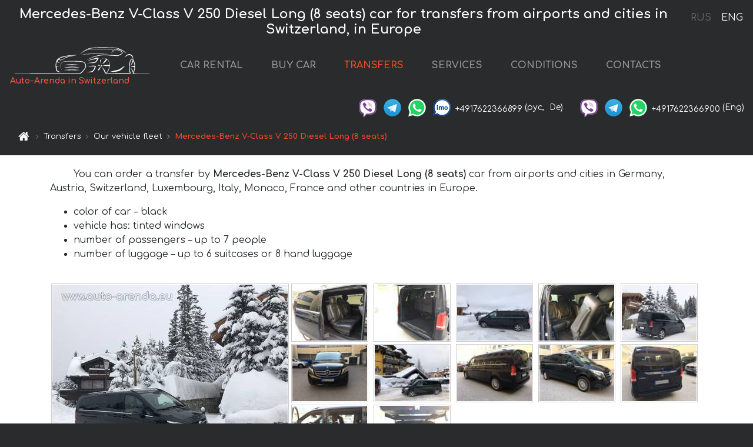

--- FILE ---
content_type: text/html; charset=utf-8
request_url: https://auto-arenda.ch/en/transfer-vehicle-fleet?car=mercedes--v-class
body_size: 4982
content:
<!DOCTYPE html> <html lang="en"><head><meta charset="UTF-8"><meta name="viewport" content="width=device-width,initial-scale=1,minimum-scale=1,shrink-to-fit=no"><link rel="canonical" href="/en/transfer-vehicle-fleet?car=mercedes--v-class"/> <link rel="alternate" hreflang="x-default" href="https://auto-arenda.ch/en/transfer-vehicle-fleet?car=mercedes--v-class" /><link rel="alternate" hreflang="en" href="https://auto-arenda.ch/en/transfer-vehicle-fleet?car=mercedes--v-class" /><link rel="alternate" hreflang="de" href="https://auto-arenda.ch/en/transfer-vehicle-fleet?car=mercedes--v-class" /><link rel="alternate" hreflang="fr" href="https://auto-arenda.ch/en/transfer-vehicle-fleet?car=mercedes--v-class" /><link rel="alternate" hreflang="es" href="https://auto-arenda.ch/en/transfer-vehicle-fleet?car=mercedes--v-class" /><link rel="alternate" hreflang="en-it" href="https://auto-arenda.ch/en/transfer-vehicle-fleet?car=mercedes--v-class" /><link rel="alternate" hreflang="cs" href="https://auto-arenda.ch/en/transfer-vehicle-fleet?car=mercedes--v-class" /><link rel="alternate" hreflang="nl" href="https://auto-arenda.ch/en/transfer-vehicle-fleet?car=mercedes--v-class" /><link rel="alternate" hreflang="pt" href="https://auto-arenda.ch/en/transfer-vehicle-fleet?car=mercedes--v-class" /><link rel="alternate" hreflang="lb" href="https://auto-arenda.ch/en/transfer-vehicle-fleet?car=mercedes--v-class" /><link rel="alternate" hreflang="tr" href="https://auto-arenda.ch/en/transfer-vehicle-fleet?car=mercedes--v-class" /><link rel="alternate" hreflang="ar" href="https://auto-arenda.ch/en/transfer-vehicle-fleet?car=mercedes--v-class" /><link rel="alternate" hreflang="da" href="https://auto-arenda.ch/en/transfer-vehicle-fleet?car=mercedes--v-class" /><link rel="alternate" hreflang="he" href="https://auto-arenda.ch/en/transfer-vehicle-fleet?car=mercedes--v-class" /><link rel="alternate" hreflang="pl" href="https://auto-arenda.ch/en/transfer-vehicle-fleet?car=mercedes--v-class" /><link rel="alternate" hreflang="ru" href="https://auto-arenda.ch/ru/transfer-vehicle-fleet?car=mercedes--v-class" /><link rel="alternate" hreflang="uk" href="https://auto-arenda.ch/ru/transfer-vehicle-fleet?car=mercedes--v-class" /><link rel="alternate" hreflang="be" href="https://auto-arenda.ch/ru/transfer-vehicle-fleet?car=mercedes--v-class" /><link rel="alternate" hreflang="kk" href="https://auto-arenda.ch/ru/transfer-vehicle-fleet?car=mercedes--v-class" /><link rel="alternate" hreflang="uz" href="https://auto-arenda.ch/ru/transfer-vehicle-fleet?car=mercedes--v-class" /><link rel="alternate" hreflang="ce" href="https://auto-arenda.ch/ru/transfer-vehicle-fleet?car=mercedes--v-class" /><link rel="alternate" hreflang="am" href="https://auto-arenda.ch/ru/transfer-vehicle-fleet?car=mercedes--v-class" /><link rel="alternate" hreflang="az" href="https://auto-arenda.ch/ru/transfer-vehicle-fleet?car=mercedes--v-class" /><link rel="alternate" hreflang="lt" href="https://auto-arenda.ch/ru/transfer-vehicle-fleet?car=mercedes--v-class" /><link rel="alternate" hreflang="lv" href="https://auto-arenda.ch/ru/transfer-vehicle-fleet?car=mercedes--v-class" /><link rel="alternate" hreflang="et" href="https://auto-arenda.ch/ru/transfer-vehicle-fleet?car=mercedes--v-class" /><link rel="alternate" hreflang="ka" href="https://auto-arenda.ch/ru/transfer-vehicle-fleet?car=mercedes--v-class" /> <title>Mercedes-Benz V-Class V 250 Diesel Long (8 seats) vehicle for airport transfers | Switzerland, Europe</title><meta name="description" content="Mercedes-Benz V-Class V 250 Diesel Long (8 seats) car for transfers from airports and cities in Germany and Europe."/><meta name="keywords" content="car for transfers, car for airport transfer, vehicle for transfer"/> <link rel="apple-touch-icon" sizes="180x180" href="/apple-touch-icon.png"><link rel="icon" type="image/png" sizes="32x32" href="/favicon-32x32.png"><link rel="icon" type="image/png" sizes="16x16" href="/favicon-16x16.png"><link rel="manifest" href="/site.webmanifest"><link rel="mask-icon" href="/safari-pinned-tab.svg" color="#5bbad5"><meta name="msapplication-TileColor" content="#da532c"><meta name="theme-color" content="#ffffff"><link rel="shortcut icon" type="image/x-icon" href="/favicon-32x32.png"/> <link href="https://fonts.googleapis.com/css2?family=Comfortaa:wght@400;700&display=swap" rel="stylesheet"><link href="/fonts/fontello/css/fontello.css" rel="stylesheet"><link rel="stylesheet" href="https://use.fontawesome.com/releases/v5.7.2/css/all.css" integrity="sha384-fnmOCqbTlWIlj8LyTjo7mOUStjsKC4pOpQbqyi7RrhN7udi9RwhKkMHpvLbHG9Sr" crossorigin="anonymous"> <link rel="stylesheet" href="https://stackpath.bootstrapcdn.com/bootstrap/4.3.1/css/bootstrap.min.css" integrity="sha384-ggOyR0iXCbMQv3Xipma34MD+dH/1fQ784/j6cY/iJTQUOhcWr7x9JvoRxT2MZw1T" crossorigin="anonymous"> <script src="https://code.jquery.com/jquery-3.3.1.min.js" integrity="sha256-FgpCb/KJQlLNfOu91ta32o/NMZxltwRo8QtmkMRdAu8=" crossOrigin="anonymous"></script> <link rel="stylesheet" href="/libs/photoswipe/photoswipe.css"> <link rel="stylesheet" href="/libs/photoswipe/default-skin/default-skin.css"> <script src="/libs/photoswipe/photoswipe.min.js"></script> <script src="/libs/photoswipe/photoswipe-ui-default.min.js"></script> <meta property="og:title" content="Mercedes-Benz V-Class V 250 Diesel Long (8 seats) vehicle for airport transfers | Switzerland, Europe"/><meta property="og:type" content="website"/><meta property="og:url" content="https://auto-arenda.ch/en/transfer-vehicle-fleet?car=mercedes--v-class"/><meta property="og:image" content="https://auto-arenda.ch/img/services/transfer/transfer--en--switzerland.jpg"/><meta property="og:image:secure_url" content="https://auto-arenda.ch/img/services/transfer/transfer--en--switzerland.jpg"/><meta property="og:image:alt" content="Mercedes-Benz V-Class V 250 Diesel Long (8 seats) car for transfers from airports and cities in Switzerland, in Europe"/><meta property="og:description" content="Mercedes-Benz V-Class V 250 Diesel Long (8 seats) car for transfers from airports and cities in Germany and Europe."/> <meta property="og:locale" content="en_GB" /><meta property="og:locale:alternate" content="en_US" /><meta property="og:locale:alternate" content="de_BE" /><meta property="og:locale:alternate" content="de_DE" /><meta property="og:locale:alternate" content="de_LI" /><meta property="og:locale:alternate" content="de_LU" /><meta property="og:locale:alternate" content="de_CH" /><meta property="og:locale:alternate" content="de_AT" /><meta property="og:locale:alternate" content="fr_BE" /><meta property="og:locale:alternate" content="fr_FR" /><meta property="og:locale:alternate" content="fr_LU" /><meta property="og:locale:alternate" content="fr_MC" /><meta property="og:locale:alternate" content="fr_CH" /><meta property="og:locale:alternate" content="es_ES" /><meta property="og:locale:alternate" content="it_IT" /><meta property="og:locale:alternate" content="it_CH" /><meta property="og:locale:alternate" content="cs_CZ" /><meta property="og:locale:alternate" content="nl_BE" /><meta property="og:locale:alternate" content="nl_NL" /><meta property="og:locale:alternate" content="pt_PT" /><meta property="og:locale:alternate" content="tr_TR" /><meta property="og:locale:alternate" content="ar_AE" /><meta property="og:locale:alternate" content="ar_IQ" /><meta property="og:locale:alternate" content="ar_SA" /><meta property="og:locale:alternate" content="ar_QA" /><meta property="og:locale:alternate" content="ar_EG" /><meta property="og:locale:alternate" content="da_DK" /><meta property="og:locale:alternate" content="he_IL" /><meta property="og:locale:alternate" content="pl_PL" /> <meta property="og:site_name" content="Luxury vehicles and VIP cars rental in Europe. Airports transfers and cities transfers in Europe."/>  <!-- Global Site Tag (gtag.js) - Google Analytics -->
<script async src="https://www.googletagmanager.com/gtag/js?id=UA-106057562-9"></script>
<script>window.dataLayer = window.dataLayer || []; function gtag(){dataLayer.push(arguments);} gtag('js', new Date()); gtag('config', 'UA-106057562-9');</script>
   <script defer="defer" src="/js/transferVehicleFleetDetails.bc9e51.bundle.js"></script><link href="/css/transferVehicleFleetDetails.bc9e51.css" rel="stylesheet"></head><body>  <!-- Yandex.Metrika counter --> <script> (function(m,e,t,r,i,k,a){m[i]=m[i]||function(){(m[i].a=m[i].a||[]).push(arguments)}; m[i].l=1*new Date();k=e.createElement(t),a=e.getElementsByTagName(t)[0],k.async=1,k.src=r,a.parentNode.insertBefore(k,a)}) (window, document, "script", "https://cdn.jsdelivr.net/npm/yandex-metrica-watch/tag.js", "ym"); ym(45995010, "init", { clickmap:true, trackLinks:true, accurateTrackBounce:true }); </script> <noscript><div><img src="https://mc.yandex.ru/watch/45995010" style="position:absolute; left:-9999px;" alt="" /></div></noscript> <!-- /Yandex.Metrika counter -->   <!-- Rating Mail.ru counter -->
<script>
  var _tmr = window._tmr || (window._tmr = []);
  _tmr.push({id: "2929146", type: "pageView", start: (new Date()).getTime()});
  (function (d, w, id) {
    if (d.getElementById(id)) return;
    var ts = d.createElement("script"); ts.async = true; ts.id = id;
    ts.src = "https://top-fwz1.mail.ru/js/code.js";
    var f = function () {var s = d.getElementsByTagName("script")[0]; s.parentNode.insertBefore(ts, s);};
    if (w.opera == "[object Opera]") { d.addEventListener("DOMContentLoaded", f, false); } else { f(); }
  })(document, window, "topmailru-code");
</script><noscript><div>
  <img src="https://top-fwz1.mail.ru/counter?id=2929131;js=na" style="border:0;position:absolute;left:-9999px;" alt="Top.Mail.Ru" />
</div></noscript>
<!-- //Rating Mail.ru counter -->   <div class="menu-flags"><a class="" href="/ru/transfer-vehicle-fleet?car=mercedes--v-class" title="Auto-Arenda Company, Russian version of the site">RUS </a><a class="active" href="/en/transfer-vehicle-fleet?car=mercedes--v-class" title="Auto-Arenda Company, English version of the site">ENG</a></div>  <h1>Mercedes-Benz V-Class V 250 Diesel Long (8 seats) car for transfers from airports and cities in Switzerland, in Europe</h1> <header class="page-header"><nav class="navbar navbar-expand-lg navbar-dark"><a class="navbar-brand mb-0 logo-link" href="/en"><img src="/img/logo/auto-arenda-logo.png" class="d-inline-block align-top rounded logo" alt="Auto-Arenda logo"><h2>Auto-Arenda in Switzerland</h2></a><button class="navbar-toggler navbar-toggler-right" type="button" data-toggle="collapse" data-target="#navbarMenu" aria-controls="navbarMenu" aria-expanded="false" aria-label="Toggle navigation"><span class="navbar-toggler-icon"></span></button> <div class="collapse navbar-collapse" id="navbarMenu"><ul class="navbar-nav"><li class="nav-item"><a class="nav-link" href="/en/switzerland">CAR RENTAL</a></li><li class="nav-item">  <a class="nav-link" href="/en/buy-car">BUY CAR</a>  </li><li class="nav-item active"><a class="nav-link" href="/en/transfer">TRANSFERS</a></li><li class="nav-item"><a class="nav-link" href="/en/services">SERVICES</a></li><li class="nav-item"><a class="nav-link" href="/en/terms-and-conditions">CONDITIONS</a></li><li class="nav-item"><a class="nav-link" href="/en/contacts">CONTACTS</a></li></ul></div> </nav> <address class="top-address"><div class="social-line"><a target="_blank" class="viber-link" href="viber://chat?number=+4917622366899" title="Viber"><span class="social-logos viber"></span></a> <a target="_blank" href="https://t.me/RentVIPLuxurySportCar" title="Telegram"><span class="social-logos telegram"></span></a> <a target="_blank" href="https://wa.me/4917622366899" title="WhatsApp"><span class="social-logos whats-app"></span></a> <span class="social-logos imo"></span> <span class="social-number">+4917622366899</span><span class="social-name"> (рус, </span><span class="social-name"> De)</span></div><div class="social-line"><a target="_blank" class="viber-link" href="viber://chat?number=+4917622366900" title="Viber"><span class="social-logos viber"></span></a> <a target="_blank" href="https://t.me/auto_arenda_eu" title="Telegram"><span class="social-logos telegram not-action"></span></a> <a target="_blank" href="https://wa.me/4917622366900" title="WhatsApp"><span class="social-logos whats-app"></span></a> <span class="social-number">+4917622366900</span><span class="social-name"> (Eng)</span></div></address>   <div class="breadcrumb-container"><ol class="breadcrumb" itemscope itemtype="https://schema.org/BreadcrumbList"><li class="breadcrumb-item"><a href="/en"><span class="icon-home"></span> <span></span></a></li><li class="breadcrumb-item" itemprop="itemListElement" itemscope itemtype="https://schema.org/ListItem"><span></span> <a href="/en/transfer" itemprop="item"><span itemprop="name">Transfers</span></a><meta itemprop="position" content="1"/></li><li class="breadcrumb-item" itemprop="itemListElement" itemscope itemtype="https://schema.org/ListItem"><span></span> <a href="/en/transfer-vehicle-fleet" itemprop="item"><span itemprop="name">Our vehicle fleet</span></a><meta itemprop="position" content="2"/></li><li class="breadcrumb-item active" itemprop="itemListElement" itemscope itemtype="https://schema.org/ListItem" aria-current="page"><span></span> <span itemprop="name">Mercedes-Benz V-Class V 250 Diesel Long (8 seats)</span><meta itemprop="position" content="3"/></li></ol></div>  </header> <main class="transfer-vehicle-fleet-details"><div class="container"><header class="header-description row"><div class="col"><p class="description-text">You can order a transfer by <strong>Mercedes-Benz V-Class V 250 Diesel Long (8 seats)</strong> car from airports and cities in Germany, Austria, Switzerland, Luxembourg, Italy, Monaco, France and other countries in Europe.</p>  <ul class="description">  <li><span class="name">color of car – <span class="value">black</span></span></li>  <li><span class="name">vehicle has: <span class="value">tinted windows</span></span></li>  <li><span class="name">number of passengers – <span class="value">up to 7 people</span></span></li>  <li><span class="name">number of luggage – <span class="value">up to 6 suitcases or 8 hand luggage</span></span></li>  </ul>  </div></header></div><div class="container"><div class="row no-gutters"><div class="col my-gallery" itemscope itemtype="https://schema.org/ImageGallery">  <figure class="main-img" itemprop="associatedMedia" itemscope itemtype="https://schema.org/ImageObject"><a href="/img/transfers-img/mercedes--v-class/mercedes--v-class--70dfa39dc24a81e33245e7650b99f281--1024x768.jpg" itemprop="contentUrl" data-size="1024x768"><img class="car-img" itemprop="thumbnail" src="/img/transfers-img/mercedes--v-class/mercedes--v-class--70dfa39dc24a81e33245e7650b99f281--400x300.jpg" alt="Mercedes-Benz V-Class V 250 Diesel Long (8 seats) car for transfers from airports and cities in Germany and Europe."/></a><figcaption itemprop="caption description">Mercedes-Benz V-Class V 250 Diesel Long (8 seats) car for transfers from airports and cities in Germany and Europe.</figcaption></figure>  <figure itemprop="associatedMedia" itemscope itemtype="https://schema.org/ImageObject"><a href="/img/transfers-img/mercedes--v-class/mercedes--v-class--2f5fe32b825bf458c18c0c8adf861bae--1024x768.jpg" itemprop="contentUrl" data-size="1024x768"><img class="car-img" itemprop="thumbnail" src="/img/transfers-img/mercedes--v-class/mercedes--v-class--2f5fe32b825bf458c18c0c8adf861bae--128x96.jpg" alt="Mercedes-Benz V-Class V 250 Diesel Long (8 seats) car for transfers from airports and cities in Germany and Europe."/></a><figcaption itemprop="caption description">Mercedes-Benz V-Class V 250 Diesel Long (8 seats) car for transfers from airports and cities in Germany and Europe.</figcaption></figure>  <figure itemprop="associatedMedia" itemscope itemtype="https://schema.org/ImageObject"><a href="/img/transfers-img/mercedes--v-class/mercedes--v-class--32e336a11fd29a9039ad038d70ffd5a8--1024x768.jpg" itemprop="contentUrl" data-size="1024x768"><img class="car-img" itemprop="thumbnail" src="/img/transfers-img/mercedes--v-class/mercedes--v-class--32e336a11fd29a9039ad038d70ffd5a8--128x96.jpg" alt="Mercedes-Benz V-Class V 250 Diesel Long (8 seats) car for transfers from airports and cities in Germany and Europe."/></a><figcaption itemprop="caption description">Mercedes-Benz V-Class V 250 Diesel Long (8 seats) car for transfers from airports and cities in Germany and Europe.</figcaption></figure>  <figure itemprop="associatedMedia" itemscope itemtype="https://schema.org/ImageObject"><a href="/img/transfers-img/mercedes--v-class/mercedes--v-class--371ef762fc8224f1b16fabed21412853--1024x768.jpg" itemprop="contentUrl" data-size="1024x768"><img class="car-img" itemprop="thumbnail" src="/img/transfers-img/mercedes--v-class/mercedes--v-class--371ef762fc8224f1b16fabed21412853--128x96.jpg" alt="Mercedes-Benz V-Class V 250 Diesel Long (8 seats) car for transfers from airports and cities in Germany and Europe."/></a><figcaption itemprop="caption description">Mercedes-Benz V-Class V 250 Diesel Long (8 seats) car for transfers from airports and cities in Germany and Europe.</figcaption></figure>  <figure itemprop="associatedMedia" itemscope itemtype="https://schema.org/ImageObject"><a href="/img/transfers-img/mercedes--v-class/mercedes--v-class--509227ed4a774bf51dfb4c602512ca3f--1024x768.jpg" itemprop="contentUrl" data-size="1024x768"><img class="car-img" itemprop="thumbnail" src="/img/transfers-img/mercedes--v-class/mercedes--v-class--509227ed4a774bf51dfb4c602512ca3f--128x96.jpg" alt="Mercedes-Benz V-Class V 250 Diesel Long (8 seats) car for transfers from airports and cities in Germany and Europe."/></a><figcaption itemprop="caption description">Mercedes-Benz V-Class V 250 Diesel Long (8 seats) car for transfers from airports and cities in Germany and Europe.</figcaption></figure>  <figure itemprop="associatedMedia" itemscope itemtype="https://schema.org/ImageObject"><a href="/img/transfers-img/mercedes--v-class/mercedes--v-class--544513d04c076239f8df1d1ea1f4ad7e--1024x768.jpg" itemprop="contentUrl" data-size="1024x768"><img class="car-img" itemprop="thumbnail" src="/img/transfers-img/mercedes--v-class/mercedes--v-class--544513d04c076239f8df1d1ea1f4ad7e--128x96.jpg" alt="Mercedes-Benz V-Class V 250 Diesel Long (8 seats) car for transfers from airports and cities in Germany and Europe."/></a><figcaption itemprop="caption description">Mercedes-Benz V-Class V 250 Diesel Long (8 seats) car for transfers from airports and cities in Germany and Europe.</figcaption></figure>  <figure itemprop="associatedMedia" itemscope itemtype="https://schema.org/ImageObject"><a href="/img/transfers-img/mercedes--v-class/mercedes--v-class--68074d42a32a200a52564f4596446ce6--1024x768.jpg" itemprop="contentUrl" data-size="1024x768"><img class="car-img" itemprop="thumbnail" src="/img/transfers-img/mercedes--v-class/mercedes--v-class--68074d42a32a200a52564f4596446ce6--128x96.jpg" alt="Mercedes-Benz V-Class V 250 Diesel Long (8 seats) car for transfers from airports and cities in Germany and Europe."/></a><figcaption itemprop="caption description">Mercedes-Benz V-Class V 250 Diesel Long (8 seats) car for transfers from airports and cities in Germany and Europe.</figcaption></figure>  <figure itemprop="associatedMedia" itemscope itemtype="https://schema.org/ImageObject"><a href="/img/transfers-img/mercedes--v-class/mercedes--v-class--aac1bd66b1c5a73d894dc5ca0303d4fa--1024x768.jpg" itemprop="contentUrl" data-size="1024x768"><img class="car-img" itemprop="thumbnail" src="/img/transfers-img/mercedes--v-class/mercedes--v-class--aac1bd66b1c5a73d894dc5ca0303d4fa--128x96.jpg" alt="Mercedes-Benz V-Class V 250 Diesel Long (8 seats) car for transfers from airports and cities in Germany and Europe."/></a><figcaption itemprop="caption description">Mercedes-Benz V-Class V 250 Diesel Long (8 seats) car for transfers from airports and cities in Germany and Europe.</figcaption></figure>  <figure itemprop="associatedMedia" itemscope itemtype="https://schema.org/ImageObject"><a href="/img/transfers-img/mercedes--v-class/mercedes--v-class--b945929587aaa9458fe89094a09007f5--1024x768.jpg" itemprop="contentUrl" data-size="1024x768"><img class="car-img" itemprop="thumbnail" src="/img/transfers-img/mercedes--v-class/mercedes--v-class--b945929587aaa9458fe89094a09007f5--128x96.jpg" alt="Mercedes-Benz V-Class V 250 Diesel Long (8 seats) car for transfers from airports and cities in Germany and Europe."/></a><figcaption itemprop="caption description">Mercedes-Benz V-Class V 250 Diesel Long (8 seats) car for transfers from airports and cities in Germany and Europe.</figcaption></figure>  <figure itemprop="associatedMedia" itemscope itemtype="https://schema.org/ImageObject"><a href="/img/transfers-img/mercedes--v-class/mercedes--v-class--cdcd729f606bd9f3cbf3e855df762d4f--1024x768.jpg" itemprop="contentUrl" data-size="1024x768"><img class="car-img" itemprop="thumbnail" src="/img/transfers-img/mercedes--v-class/mercedes--v-class--cdcd729f606bd9f3cbf3e855df762d4f--128x96.jpg" alt="Mercedes-Benz V-Class V 250 Diesel Long (8 seats) car for transfers from airports and cities in Germany and Europe."/></a><figcaption itemprop="caption description">Mercedes-Benz V-Class V 250 Diesel Long (8 seats) car for transfers from airports and cities in Germany and Europe.</figcaption></figure>  <figure itemprop="associatedMedia" itemscope itemtype="https://schema.org/ImageObject"><a href="/img/transfers-img/mercedes--v-class/mercedes--v-class--d16cf3e4526fb44ec4ab6da71c50ff02--1024x768.jpg" itemprop="contentUrl" data-size="1024x768"><img class="car-img" itemprop="thumbnail" src="/img/transfers-img/mercedes--v-class/mercedes--v-class--d16cf3e4526fb44ec4ab6da71c50ff02--128x96.jpg" alt="Mercedes-Benz V-Class V 250 Diesel Long (8 seats) car for transfers from airports and cities in Germany and Europe."/></a><figcaption itemprop="caption description">Mercedes-Benz V-Class V 250 Diesel Long (8 seats) car for transfers from airports and cities in Germany and Europe.</figcaption></figure>  <figure itemprop="associatedMedia" itemscope itemtype="https://schema.org/ImageObject"><a href="/img/transfers-img/mercedes--v-class/mercedes--v-class--d69f3ea26d71a7ac1f654f90a3e4f113--1024x768.jpg" itemprop="contentUrl" data-size="1024x768"><img class="car-img" itemprop="thumbnail" src="/img/transfers-img/mercedes--v-class/mercedes--v-class--d69f3ea26d71a7ac1f654f90a3e4f113--128x96.jpg" alt="Mercedes-Benz V-Class V 250 Diesel Long (8 seats) car for transfers from airports and cities in Germany and Europe."/></a><figcaption itemprop="caption description">Mercedes-Benz V-Class V 250 Diesel Long (8 seats) car for transfers from airports and cities in Germany and Europe.</figcaption></figure>  <figure itemprop="associatedMedia" itemscope itemtype="https://schema.org/ImageObject"><a href="/img/transfers-img/mercedes--v-class/mercedes--v-class--fa923bccabbfc1f855e4e02a26eb483b--1024x768.jpg" itemprop="contentUrl" data-size="1024x768"><img class="car-img" itemprop="thumbnail" src="/img/transfers-img/mercedes--v-class/mercedes--v-class--fa923bccabbfc1f855e4e02a26eb483b--128x96.jpg" alt="Mercedes-Benz V-Class V 250 Diesel Long (8 seats) car for transfers from airports and cities in Germany and Europe."/></a><figcaption itemprop="caption description">Mercedes-Benz V-Class V 250 Diesel Long (8 seats) car for transfers from airports and cities in Germany and Europe.</figcaption></figure>  </div></div></div></main><div class="pswp" tabindex="-1" role="dialog" aria-hidden="true"><div class="pswp__bg"></div><div class="pswp__scroll-wrap"><div class="pswp__container"><div class="pswp__item"></div><div class="pswp__item"></div><div class="pswp__item"></div></div><div class="pswp__ui pswp__ui--hidden"><div class="pswp__top-bar"><div class="pswp__counter"></div><button class="pswp__button pswp__button--close" title="Close (Esc)"></button> <button class="pswp__button pswp__button--share" title="Share"></button> <button class="pswp__button pswp__button--fs" title="Toggle fullscreen"></button> <button class="pswp__button pswp__button--zoom" title="Zoom in/out"></button><div class="pswp__preloader"><div class="pswp__preloader__icn"><div class="pswp__preloader__cut"><div class="pswp__preloader__donut"></div></div></div></div></div><div class="pswp__share-modal pswp__share-modal--hidden pswp__single-tap"><div class="pswp__share-tooltip"></div></div><button class="pswp__button pswp__button--arrow--left" title="Previous (arrow left)"></button> <button class="pswp__button pswp__button--arrow--right" title="Next (arrow right)"></button><div class="pswp__caption"><div class="pswp__caption__center"></div></div></div></div></div> <footer class="footer-bottom"><div class="footer-copyright"><span class="text-muted copyright">Copyright © 2026 Auto-Arenda</span><a href="/en/cookie-policy" class="policies">Cookie Policy</a><a href="/en/privacy-policy" class="policies">Privacy Policy</a></div></footer> <div class="cookies-and-tracking hide alert alert-light alert-dismissible fixed-bottom text-secondary" role="alert"><button type="button" class="close" data-dismiss="alert" aria-label="Close"><span aria-hidden="true">&times;</span></button> <span class="cookies-message">By continuing to browse or by clicking <strong>"Accept All"</strong>, you agree to <a href="/en/cookie-policy">”Cookie Policy”</a> and agree to storing of first and third-party cookies on your browser to assist in our marketing, to enhance site navigation and analyze site usage. <button class="btn-cookies-and-tracking btn btn-secondary btn-sm">Accept All</button></span></div>      <script src="https://cdnjs.cloudflare.com/ajax/libs/popper.js/1.14.7/umd/popper.min.js" integrity="sha384-UO2eT0CpHqdSJQ6hJty5KVphtPhzWj9WO1clHTMGa3JDZwrnQq4sF86dIHNDz0W1" crossorigin="anonymous"></script> <script src="https://stackpath.bootstrapcdn.com/bootstrap/4.3.1/js/bootstrap.min.js" integrity="sha384-JjSmVgyd0p3pXB1rRibZUAYoIIy6OrQ6VrjIEaFf/nJGzIxFDsf4x0xIM+B07jRM" crossorigin="anonymous"></script> </body></html>